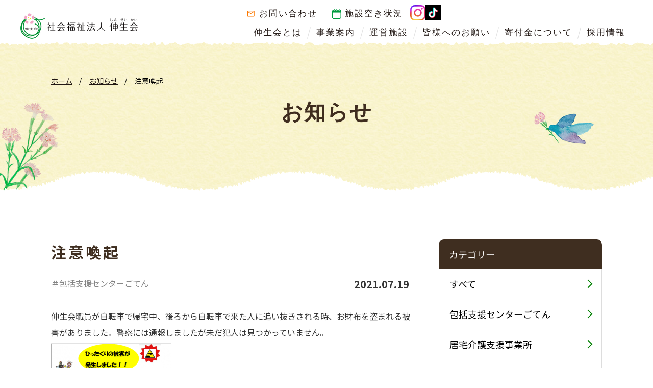

--- FILE ---
content_type: text/html; charset=UTF-8
request_url: https://www.shinseikai-roujin-kanagawa.jp/news/%E6%B3%A8%E6%84%8F%E5%96%9A%E8%B5%B7/
body_size: 35407
content:
<!DOCTYPE html>
<html lang="ja">
<head>
<meta charset="UTF-8">
<!-- Global site tag (gtag.js) - Google Analytics -->
<script async src="https://www.googletagmanager.com/gtag/js?id=UA-174050940-1"></script>
<script>
  window.dataLayer = window.dataLayer || [];
  function gtag(){dataLayer.push(arguments);}
  gtag('js', new Date());

  gtag('config', 'UA-174050940-1');
</script>
<meta http-equiv="X-UA-Compatible" content="IE=edge" />
<meta name="format-detection" content="telephone=no">
			<title>注意喚起 | 社会福祉法人 伸生会（平塚） 求人 情報 福祉</title>
	<meta name="viewport" content="width=device-width,initial-scale=1.0,minimum-scale=1.0,maximum-scale=1.0,user-scalable=0"><link rel="apple-touch-icon" sizes="180x180" href="/favicon/apple-touch-icon.png">
<link rel="icon" type="image/png" sizes="32x32" href="/favicon/favicon-32x32.png">
<link rel="icon" type="image/png" sizes="16x16" href="/favicon/favicon-16x16.png">
<link rel="manifest" href="/favicon/site.webmanifest">
<link rel="mask-icon" href="/favicon/safari-pinned-tab.svg" color="#37cb4d">
<link rel="shortcut icon" href="/favicon/favicon.ico">
<meta name="msapplication-TileColor" content="#ffffff">
<meta name="msapplication-config" content="/favicon/browserconfig.xml">
<meta name="theme-color" content="#ffffff">
<script type="text/javascript" src="https://ajax.googleapis.com/ajax/libs/jquery/1.10.0/jquery.min.js"></script>
<script type="text/javascript" src="https://www.shinseikai-roujin-kanagawa.jp/wp-content/themes/shinseikai/common/js/jquery.smallarticles.js"></script>
<script type="text/javascript" src="//typesquare.com/3/tsst/script/ja/typesquare.js?-F1vbssfEf0%3D" charset="utf-8"></script>
<!-- <script type="text/javascript" src="//typesquare.com/3/tsst/script/ja/typesquare.js?5dba3dd4bee442e2becf3947ac1e0217" charset="utf-8"></script> -->
<link href="https://fonts.googleapis.com/css2?family=Noto+Sans+JP:wght@400;500;700;900&family=Zen+Maru+Gothic:wght@400;500;700&display=swap" rel="stylesheet">
<link rel="stylesheet" href="https://www.shinseikai-roujin-kanagawa.jp/wp-content/themes/shinseikai/common/css/common.css" media="all">
<link href="https://fonts.googleapis.com/css?family=Roboto%7CRoboto:700%7CRoboto+Condensed%7CRoboto+Condensed:700%7CAbel%7CBarlow+Condensed:400,600,700" rel="stylesheet">

<meta name='robots' content='max-image-preview:large' />

<!-- All in One SEO Pack 3.2.10 によって Michael Torbert の Semper Fi Web Designob_start_detected [-1,-1] -->
<meta name="description"  content="伸生会職員が自転車で帰宅中、後ろから自転車で来た人に追い抜きされる時、お財布を盗まれる被害がありました。警察には通報しましたが未だ犯人は見つかっていません。 今からできる防犯対策をし、被害にあわないようにしていきましょう。" />

<script type="application/ld+json" class="aioseop-schema">{}</script>
<link rel="canonical" href="https://www.shinseikai-roujin-kanagawa.jp/news/注意喚起/" />
<!-- All in One SEO Pack -->


<link rel="stylesheet" href="https://www.shinseikai-roujin-kanagawa.jp/wp-content/themes/shinseikai/css/single.css" media="screen, print">

<style id='global-styles-inline-css' type='text/css'>
:root{--wp--preset--aspect-ratio--square: 1;--wp--preset--aspect-ratio--4-3: 4/3;--wp--preset--aspect-ratio--3-4: 3/4;--wp--preset--aspect-ratio--3-2: 3/2;--wp--preset--aspect-ratio--2-3: 2/3;--wp--preset--aspect-ratio--16-9: 16/9;--wp--preset--aspect-ratio--9-16: 9/16;--wp--preset--color--black: #000000;--wp--preset--color--cyan-bluish-gray: #abb8c3;--wp--preset--color--white: #ffffff;--wp--preset--color--pale-pink: #f78da7;--wp--preset--color--vivid-red: #cf2e2e;--wp--preset--color--luminous-vivid-orange: #ff6900;--wp--preset--color--luminous-vivid-amber: #fcb900;--wp--preset--color--light-green-cyan: #7bdcb5;--wp--preset--color--vivid-green-cyan: #00d084;--wp--preset--color--pale-cyan-blue: #8ed1fc;--wp--preset--color--vivid-cyan-blue: #0693e3;--wp--preset--color--vivid-purple: #9b51e0;--wp--preset--gradient--vivid-cyan-blue-to-vivid-purple: linear-gradient(135deg,rgb(6,147,227) 0%,rgb(155,81,224) 100%);--wp--preset--gradient--light-green-cyan-to-vivid-green-cyan: linear-gradient(135deg,rgb(122,220,180) 0%,rgb(0,208,130) 100%);--wp--preset--gradient--luminous-vivid-amber-to-luminous-vivid-orange: linear-gradient(135deg,rgb(252,185,0) 0%,rgb(255,105,0) 100%);--wp--preset--gradient--luminous-vivid-orange-to-vivid-red: linear-gradient(135deg,rgb(255,105,0) 0%,rgb(207,46,46) 100%);--wp--preset--gradient--very-light-gray-to-cyan-bluish-gray: linear-gradient(135deg,rgb(238,238,238) 0%,rgb(169,184,195) 100%);--wp--preset--gradient--cool-to-warm-spectrum: linear-gradient(135deg,rgb(74,234,220) 0%,rgb(151,120,209) 20%,rgb(207,42,186) 40%,rgb(238,44,130) 60%,rgb(251,105,98) 80%,rgb(254,248,76) 100%);--wp--preset--gradient--blush-light-purple: linear-gradient(135deg,rgb(255,206,236) 0%,rgb(152,150,240) 100%);--wp--preset--gradient--blush-bordeaux: linear-gradient(135deg,rgb(254,205,165) 0%,rgb(254,45,45) 50%,rgb(107,0,62) 100%);--wp--preset--gradient--luminous-dusk: linear-gradient(135deg,rgb(255,203,112) 0%,rgb(199,81,192) 50%,rgb(65,88,208) 100%);--wp--preset--gradient--pale-ocean: linear-gradient(135deg,rgb(255,245,203) 0%,rgb(182,227,212) 50%,rgb(51,167,181) 100%);--wp--preset--gradient--electric-grass: linear-gradient(135deg,rgb(202,248,128) 0%,rgb(113,206,126) 100%);--wp--preset--gradient--midnight: linear-gradient(135deg,rgb(2,3,129) 0%,rgb(40,116,252) 100%);--wp--preset--font-size--small: 13px;--wp--preset--font-size--medium: 20px;--wp--preset--font-size--large: 36px;--wp--preset--font-size--x-large: 42px;--wp--preset--spacing--20: 0.44rem;--wp--preset--spacing--30: 0.67rem;--wp--preset--spacing--40: 1rem;--wp--preset--spacing--50: 1.5rem;--wp--preset--spacing--60: 2.25rem;--wp--preset--spacing--70: 3.38rem;--wp--preset--spacing--80: 5.06rem;--wp--preset--shadow--natural: 6px 6px 9px rgba(0, 0, 0, 0.2);--wp--preset--shadow--deep: 12px 12px 50px rgba(0, 0, 0, 0.4);--wp--preset--shadow--sharp: 6px 6px 0px rgba(0, 0, 0, 0.2);--wp--preset--shadow--outlined: 6px 6px 0px -3px rgb(255, 255, 255), 6px 6px rgb(0, 0, 0);--wp--preset--shadow--crisp: 6px 6px 0px rgb(0, 0, 0);}:where(.is-layout-flex){gap: 0.5em;}:where(.is-layout-grid){gap: 0.5em;}body .is-layout-flex{display: flex;}.is-layout-flex{flex-wrap: wrap;align-items: center;}.is-layout-flex > :is(*, div){margin: 0;}body .is-layout-grid{display: grid;}.is-layout-grid > :is(*, div){margin: 0;}:where(.wp-block-columns.is-layout-flex){gap: 2em;}:where(.wp-block-columns.is-layout-grid){gap: 2em;}:where(.wp-block-post-template.is-layout-flex){gap: 1.25em;}:where(.wp-block-post-template.is-layout-grid){gap: 1.25em;}.has-black-color{color: var(--wp--preset--color--black) !important;}.has-cyan-bluish-gray-color{color: var(--wp--preset--color--cyan-bluish-gray) !important;}.has-white-color{color: var(--wp--preset--color--white) !important;}.has-pale-pink-color{color: var(--wp--preset--color--pale-pink) !important;}.has-vivid-red-color{color: var(--wp--preset--color--vivid-red) !important;}.has-luminous-vivid-orange-color{color: var(--wp--preset--color--luminous-vivid-orange) !important;}.has-luminous-vivid-amber-color{color: var(--wp--preset--color--luminous-vivid-amber) !important;}.has-light-green-cyan-color{color: var(--wp--preset--color--light-green-cyan) !important;}.has-vivid-green-cyan-color{color: var(--wp--preset--color--vivid-green-cyan) !important;}.has-pale-cyan-blue-color{color: var(--wp--preset--color--pale-cyan-blue) !important;}.has-vivid-cyan-blue-color{color: var(--wp--preset--color--vivid-cyan-blue) !important;}.has-vivid-purple-color{color: var(--wp--preset--color--vivid-purple) !important;}.has-black-background-color{background-color: var(--wp--preset--color--black) !important;}.has-cyan-bluish-gray-background-color{background-color: var(--wp--preset--color--cyan-bluish-gray) !important;}.has-white-background-color{background-color: var(--wp--preset--color--white) !important;}.has-pale-pink-background-color{background-color: var(--wp--preset--color--pale-pink) !important;}.has-vivid-red-background-color{background-color: var(--wp--preset--color--vivid-red) !important;}.has-luminous-vivid-orange-background-color{background-color: var(--wp--preset--color--luminous-vivid-orange) !important;}.has-luminous-vivid-amber-background-color{background-color: var(--wp--preset--color--luminous-vivid-amber) !important;}.has-light-green-cyan-background-color{background-color: var(--wp--preset--color--light-green-cyan) !important;}.has-vivid-green-cyan-background-color{background-color: var(--wp--preset--color--vivid-green-cyan) !important;}.has-pale-cyan-blue-background-color{background-color: var(--wp--preset--color--pale-cyan-blue) !important;}.has-vivid-cyan-blue-background-color{background-color: var(--wp--preset--color--vivid-cyan-blue) !important;}.has-vivid-purple-background-color{background-color: var(--wp--preset--color--vivid-purple) !important;}.has-black-border-color{border-color: var(--wp--preset--color--black) !important;}.has-cyan-bluish-gray-border-color{border-color: var(--wp--preset--color--cyan-bluish-gray) !important;}.has-white-border-color{border-color: var(--wp--preset--color--white) !important;}.has-pale-pink-border-color{border-color: var(--wp--preset--color--pale-pink) !important;}.has-vivid-red-border-color{border-color: var(--wp--preset--color--vivid-red) !important;}.has-luminous-vivid-orange-border-color{border-color: var(--wp--preset--color--luminous-vivid-orange) !important;}.has-luminous-vivid-amber-border-color{border-color: var(--wp--preset--color--luminous-vivid-amber) !important;}.has-light-green-cyan-border-color{border-color: var(--wp--preset--color--light-green-cyan) !important;}.has-vivid-green-cyan-border-color{border-color: var(--wp--preset--color--vivid-green-cyan) !important;}.has-pale-cyan-blue-border-color{border-color: var(--wp--preset--color--pale-cyan-blue) !important;}.has-vivid-cyan-blue-border-color{border-color: var(--wp--preset--color--vivid-cyan-blue) !important;}.has-vivid-purple-border-color{border-color: var(--wp--preset--color--vivid-purple) !important;}.has-vivid-cyan-blue-to-vivid-purple-gradient-background{background: var(--wp--preset--gradient--vivid-cyan-blue-to-vivid-purple) !important;}.has-light-green-cyan-to-vivid-green-cyan-gradient-background{background: var(--wp--preset--gradient--light-green-cyan-to-vivid-green-cyan) !important;}.has-luminous-vivid-amber-to-luminous-vivid-orange-gradient-background{background: var(--wp--preset--gradient--luminous-vivid-amber-to-luminous-vivid-orange) !important;}.has-luminous-vivid-orange-to-vivid-red-gradient-background{background: var(--wp--preset--gradient--luminous-vivid-orange-to-vivid-red) !important;}.has-very-light-gray-to-cyan-bluish-gray-gradient-background{background: var(--wp--preset--gradient--very-light-gray-to-cyan-bluish-gray) !important;}.has-cool-to-warm-spectrum-gradient-background{background: var(--wp--preset--gradient--cool-to-warm-spectrum) !important;}.has-blush-light-purple-gradient-background{background: var(--wp--preset--gradient--blush-light-purple) !important;}.has-blush-bordeaux-gradient-background{background: var(--wp--preset--gradient--blush-bordeaux) !important;}.has-luminous-dusk-gradient-background{background: var(--wp--preset--gradient--luminous-dusk) !important;}.has-pale-ocean-gradient-background{background: var(--wp--preset--gradient--pale-ocean) !important;}.has-electric-grass-gradient-background{background: var(--wp--preset--gradient--electric-grass) !important;}.has-midnight-gradient-background{background: var(--wp--preset--gradient--midnight) !important;}.has-small-font-size{font-size: var(--wp--preset--font-size--small) !important;}.has-medium-font-size{font-size: var(--wp--preset--font-size--medium) !important;}.has-large-font-size{font-size: var(--wp--preset--font-size--large) !important;}.has-x-large-font-size{font-size: var(--wp--preset--font-size--x-large) !important;}
/*# sourceURL=global-styles-inline-css */
</style>
<style id='wp-img-auto-sizes-contain-inline-css' type='text/css'>
img:is([sizes=auto i],[sizes^="auto," i]){contain-intrinsic-size:3000px 1500px}
/*# sourceURL=wp-img-auto-sizes-contain-inline-css */
</style>
</head>
<body>

	
<header id="header" class="intro_section content">
	<div id="h_box">

					<a id="h_logo" href="https://www.shinseikai-roujin-kanagawa.jp/"><img src="https://www.shinseikai-roujin-kanagawa.jp/wp-content/themes/shinseikai/common/img/header/h_logo.png" alt="社会福祉法人伸生会"></a>
				<a href="tel:0463737700" class="sp_mode telsp"><img src="https://www.shinseikai-roujin-kanagawa.jp/wp-content/themes/shinseikai/common/img/header/telsp.png" alt="0463737700"></a>
		<a href="https://www.shinseikai-roujin-kanagawa.jp/contact/" class="sp_mode mailsp"><img src="https://www.shinseikai-roujin-kanagawa.jp/wp-content/themes/shinseikai/common/img/header/mailsp.png" alt=""></a>

		<div id="navbar" class="navbar">
			<nav id="site-navigation" class="effect02 clearafterme pc_mode">

				<div class="menu-gnav-container new-menu-gnav-cont">
					<div class="menu-gnav-top-box">
						<div class="top-left">
							<ul>
								<li class="menu-item menu-item-type-post_type menu-item-object-page menu-item-16"><a href="https://www.shinseikai-roujin-kanagawa.jp/contact/" class=" typesquare_option">お問い合わせ</a></li>
								<li class="menu-item menu-item-type-custom menu-item-object-custom menu-item-304"><a href="/facilities/calendar/#the_calendar" class=" typesquare_option">施設空き状況</a></li>
							</ul>
						</div>
						<div class="top-right">
							<div class="sns-box">
								<a target="_blank" style="margin-right: 10px;" href="https://instagram.com/shin_seikai?utm_source=qr&igshid=MzNlNGNkZWQ4Mg%3D%3D" class="sns-btn"><img width="30" src="https://www.shinseikai-roujin-kanagawa.jp/wp-content/themes/shinseikai/common/img/footer/insta-ic.svg" alt="" class="sns-icon"></a>
								<a target="_blank" href="https://www.tiktok.com/@shinseikai_?_t=8ftX42GkWaA&_r=1" class="sns-btn"><img width="30" src="https://www.shinseikai-roujin-kanagawa.jp/wp-content/themes/shinseikai/common/img/footer/tiktok-ic.png" alt="" class="sns-icon"></a>
							</div>
						</div>
					</div>
					<div class="menu-gnav-container">
						<ul id="menu-gnav" class="menu">
							<li class="menu-item menu-item-type-post_type menu-item-object-page menu-item-18"><a href="https://www.shinseikai-roujin-kanagawa.jp/about/" class=" typesquare_option">伸生会とは</a></li>
							<li class="menu-item menu-item-type-post_type menu-item-object-page menu-item-17"><a href="https://www.shinseikai-roujin-kanagawa.jp/business/" class=" typesquare_option">事業案内</a></li>
							<li class="menu-item menu-item-type-post_type menu-item-object-page menu-item-has-children menu-item-20"><a href="https://www.shinseikai-roujin-kanagawa.jp/facilities/" class=" typesquare_option">運営施設</a>
								<ul class="sub-menu">
									<li class="menu-item menu-item-type-post_type menu-item-object-page menu-item-117"><a href="https://www.shinseikai-roujin-kanagawa.jp/facilities/hiratuka-nursing-home/" class=" typesquare_option">平塚養護老人ホーム</a></li>
									<li class="menu-item menu-item-type-post_type menu-item-object-page menu-item-116"><a href="https://www.shinseikai-roujin-kanagawa.jp/facilities/hiratuka-special-nursing-home/" class=" typesquare_option">平塚特別養護老人ホーム</a></li>
									<li class="menu-item menu-item-type-post_type menu-item-object-page menu-item-118"><a href="https://www.shinseikai-roujin-kanagawa.jp/facilities/day-care-center/" class=" typesquare_option">伸生会デイケアセンター</a></li>
									<li class="menu-item menu-item-type-post_type menu-item-object-page menu-item-119"><a href="https://www.shinseikai-roujin-kanagawa.jp/facilities/home-care-support-office/" class=" typesquare_option">居宅介護支援事業所</a></li>
									<li class="menu-item menu-item-type-post_type menu-item-object-page menu-item-120"><a href="https://www.shinseikai-roujin-kanagawa.jp/facilities/support-center/" class=" typesquare_option">包括支援センターごてん</a></li>
									<li class="menu-item menu-item-type-post_type menu-item-object-page menu-item-115"><a href="https://www.shinseikai-roujin-kanagawa.jp/facilities/matugaoka-support-center/" class=" typesquare_option">包括支援センターまつがおか・寄り道サロン</a></li>
									<li class="menu-item menu-item-type-post_type menu-item-object-page menu-item-5161"><a href="https://www.shinseikai-roujin-kanagawa.jp/facilities/oiso-comprehensive-support-center/" class=" typesquare_option">大磯町東部包括支援センター</a></li>
									<li class="menu-item menu-item-type-post_type menu-item-object-page menu-item-113"><a href="https://www.shinseikai-roujin-kanagawa.jp/facilities/iki-iki-day-center/" class=" typesquare_option">いきいきデイサービス</a></li>
									<li class="menu-item menu-item-type-post_type menu-item-object-page menu-item-114"><a href="https://www.shinseikai-roujin-kanagawa.jp/facilities/matugaoka-care-center/" class=" typesquare_option">伸生会ケアセンターまつがおか</a></li>
									<li class="menu-item menu-item-type-post_type menu-item-object-page menu-item-2474"><a href="https://www.shinseikai-roujin-kanagawa.jp/facilities/kanamekko-club/" class=" typesquare_option">伸生会金目っ子クラブ/伸生会金目っ子クラブ2nd</a></li>
									<li class="menu-item menu-item-type-post_type menu-item-object-page menu-item-5162"><a href="https://www.shinseikai-roujin-kanagawa.jp/facilities/okazakikko-club/" class=" typesquare_option">伸生会岡崎っ子クラブ/伸生会岡崎っ子クラブ2nd</a></li>
								</ul>
							</li>
							<li class="menu-item menu-item-type-post_type menu-item-object-page menu-item-5081"><a href="https://www.shinseikai-roujin-kanagawa.jp/request" class=" typesquare_option">皆様へのお願い</a></li>
							<li class="menu-item menu-item-type-post_type menu-item-object-page menu-item-5081"><a href="https://www.shinseikai-roujin-kanagawa.jp/about-donations/" class=" typesquare_option">寄付金について</a></li>
							<li class="menu-item menu-item-type-post_type menu-item-object-page menu-item-714"><a href="https://www.shinseikai-roujin-kanagawa.jp/recruit/" class=" typesquare_option">採用情報</a></li>
							<!-- <li class="menu-item menu-item-type-post_type menu-item-object-page menu-item-16"><a href="https://www.shinseikai-roujin-kanagawa.jp/contact/" class=" typesquare_option">お問い合わせ</a></li>
								<li class="menu-item menu-item-type-custom menu-item-object-custom menu-item-304"><a href="/facilities/calendar/#the_calendar" class=" typesquare_option">施設空き状況</a></li> -->
						</ul>
					</div>
				</div>

			</nav><!-- #site-navigation -->
			<nav id="sp_site-navigation" class="effect02 clearafterme sp_mode">
				<div class="menu-sp_gnav-container"><ul id="menu-sp_gnav" class="menu"><li class="menu-item menu-item-type-post_type menu-item-object-page menu-item-147"><a href="https://www.shinseikai-roujin-kanagawa.jp/about/">伸生会とは</a></li>
<li class="menu-item menu-item-type-post_type menu-item-object-page menu-item-146"><a href="https://www.shinseikai-roujin-kanagawa.jp/business/">事業案内</a></li>
<li class="menu-item menu-item-type-post_type menu-item-object-page menu-item-has-children menu-item-149"><a href="https://www.shinseikai-roujin-kanagawa.jp/facilities/">運営施設</a>
<ul class="sub-menu">
	<li class="menu-item menu-item-type-post_type menu-item-object-page menu-item-158"><a href="https://www.shinseikai-roujin-kanagawa.jp/facilities/calendar/">本日の空き状況カレンダー</a></li>
	<li class="menu-item menu-item-type-post_type menu-item-object-page menu-item-157"><a href="https://www.shinseikai-roujin-kanagawa.jp/facilities/hiratuka-nursing-home/">平塚養護老人ホーム</a></li>
	<li class="menu-item menu-item-type-post_type menu-item-object-page menu-item-156"><a href="https://www.shinseikai-roujin-kanagawa.jp/facilities/hiratuka-special-nursing-home/">平塚特別養護老人ホーム</a></li>
	<li class="menu-item menu-item-type-post_type menu-item-object-page menu-item-152"><a href="https://www.shinseikai-roujin-kanagawa.jp/facilities/day-care-center/">伸生会デイケアセンター</a></li>
	<li class="menu-item menu-item-type-post_type menu-item-object-page menu-item-155"><a href="https://www.shinseikai-roujin-kanagawa.jp/facilities/home-care-support-office/">居宅介護支援事業所</a></li>
	<li class="menu-item menu-item-type-post_type menu-item-object-page menu-item-153"><a href="https://www.shinseikai-roujin-kanagawa.jp/facilities/support-center/">包括支援センターごてん</a></li>
	<li class="menu-item menu-item-type-post_type menu-item-object-page menu-item-154"><a href="https://www.shinseikai-roujin-kanagawa.jp/facilities/matugaoka-support-center/">包括支援センターまつがおか・寄り道サロン</a></li>
	<li class="menu-item menu-item-type-post_type menu-item-object-page menu-item-5163"><a href="https://www.shinseikai-roujin-kanagawa.jp/facilities/oiso-comprehensive-support-center/">大磯町東部包括支援センター</a></li>
	<li class="menu-item menu-item-type-post_type menu-item-object-page menu-item-150"><a href="https://www.shinseikai-roujin-kanagawa.jp/facilities/iki-iki-day-center/">いきいきデイサービス</a></li>
	<li class="menu-item menu-item-type-post_type menu-item-object-page menu-item-151"><a href="https://www.shinseikai-roujin-kanagawa.jp/facilities/matugaoka-care-center/">伸生会ケアセンターまつがおか</a></li>
	<li class="menu-item menu-item-type-post_type menu-item-object-page menu-item-2473"><a href="https://www.shinseikai-roujin-kanagawa.jp/?page_id=2220">伸生会金目っ子クラブ</a></li>
	<li class="menu-item menu-item-type-post_type menu-item-object-page menu-item-5164"><a href="https://www.shinseikai-roujin-kanagawa.jp/?page_id=5155">伸生会岡崎っ子クラブ</a></li>
</ul>
</li>
<li class="menu-item menu-item-type-post_type menu-item-object-page menu-item-6616"><a href="https://www.shinseikai-roujin-kanagawa.jp/request/">皆様へのお願い</a></li>
<li class="menu-item menu-item-type-post_type menu-item-object-page menu-item-5082"><a href="https://www.shinseikai-roujin-kanagawa.jp/about-donations/">寄付金について</a></li>
<li class="menu-item menu-item-type-post_type menu-item-object-page menu-item-715"><a href="https://www.shinseikai-roujin-kanagawa.jp/recruit/">採用情報</a></li>
<li class="menu-item menu-item-type-post_type menu-item-object-page menu-item-145"><a href="https://www.shinseikai-roujin-kanagawa.jp/contact/">お問い合わせ</a></li>
<li class="menu-item menu-item-type-custom menu-item-object-custom menu-item-305"><a href="/facilities/calendar/#the_calendar">施設空き状況</a></li>
</ul></div>			</nav>
			<button class="sp_mode c-hamburger c-hamburger--htx">
				<span>toggle menu</span>
			</button>
		</div>


	</div>


</header>

<div id="content_wrap"> 
	
	


	<div class="parent_page_style">

		<div class="page_top_bg">

			<div class="inner1080">
				<div class="breadcrumns_wrap"><ul id="breadcrumbs"><li><a href="https://www.shinseikai-roujin-kanagawa.jp">ホーム</a></li><li><a href="https://www.shinseikai-roujin-kanagawa.jp/news/">お知らせ</a></li><li>注意喚起</li></ul></div>			</div>

			<div class="h_type00 type1">

				<div class="inner1080">

					<h1 class="japanese">お知らせ</h1>

				</div>

			</div>

		</div>
	</div>


	<div id="main" class="intro_section">


		<div class="main_box inner1080">

			<div class="single lefty">
				<h1 class="single_type"><span>注意喚起</span></h1>
				<div class="labels">
											<span class="category">＃包括支援センターごてん</span>
										<span class="date">2021.07.19</span>
				</div>
				<div class="wysiwyg">
					<p>伸生会職員が自転車で帰宅中、後ろから自転車で来た人に追い抜きされる時、お財布を盗まれる被害がありました。警察には通報しましたが未だ犯人は見つかっていません。<a href="https://www.shinseikai-roujin-kanagawa.jp/wp-content/uploads/2021/07/ひったくり.png"><img fetchpriority="high" decoding="async" class="size-medium wp-image-2916 alignleft" src="https://www.shinseikai-roujin-kanagawa.jp/wp-content/uploads/2021/07/ひったくり-236x300.png" alt="" width="236" height="300" srcset="https://www.shinseikai-roujin-kanagawa.jp/wp-content/uploads/2021/07/ひったくり-236x300.png 236w, https://www.shinseikai-roujin-kanagawa.jp/wp-content/uploads/2021/07/ひったくり.png 471w" sizes="(max-width: 236px) 100vw, 236px" /></a></p>
<p>&nbsp;</p>
<p>&nbsp;</p>
<p>&nbsp;</p>
<p>&nbsp;</p>
<p>&nbsp;</p>
<p>&nbsp;</p>
<p>&nbsp;</p>
<p>&nbsp;</p>
<p>今からできる防犯対策をし、被害にあわないようにしていきましょう。</p>
				</div>
					<div class="iine_box">
						<span class="txt">「いいね！」と感じた方はクリックをお願いします</span>
					<!-- LikeBtn.com BEGIN --><span class="likebtn-wrapper"  data-identifier="news_2915"  data-site_id="5ea4b7e06fd08b1325db283b"  data-lang="ja"  data-counter_type="subtract_dislikes"  data-tooltip_enabled="false"  data-i18n_like="いいね"  data-item_url="https://www.shinseikai-roujin-kanagawa.jp/news/%e6%b3%a8%e6%84%8f%e5%96%9a%e8%b5%b7/"  data-item_title="注意喚起"  data-item_date="2021-07-19T09:32:03+09:00"  data-engine="WordPress"  data-plugin_v="2.6.25"  data-prx="https://www.shinseikai-roujin-kanagawa.jp/wp-admin/admin-ajax.php?action=likebtn_prx"  data-event_handler="likebtn_eh" ></span><!-- LikeBtn.com END -->					</div>
				<!-- Pagination -->
<div class="post-pagination simple">

    <span class="no_post"></span>    <a class="category_list_link" href="https://www.shinseikai-roujin-kanagawa.jp/news/"><span>一覧へ戻る</span></a>
    
    <span class="no_post"></span></div>
<!-- Pagination -->
			</div>
			<div class="local_nav aside righty">

				<span class="menutitle">カテゴリー</span>
				<ul class="subcategory_nav">
												<li class="all_cats"><a href="https://www.shinseikai-roujin-kanagawa.jp/news/">すべて</a></li>
													<li class="cat-item cat-item-9"><a href="https://www.shinseikai-roujin-kanagawa.jp/news/subcategories/cat1/">包括支援センターごてん</a>
</li>
	<li class="cat-item cat-item-10"><a href="https://www.shinseikai-roujin-kanagawa.jp/news/subcategories/cat2/">居宅介護支援事業所</a>
</li>
	<li class="cat-item cat-item-11"><a href="https://www.shinseikai-roujin-kanagawa.jp/news/subcategories/cat3/">伸生会デイケアセンター</a>
</li>
	<li class="cat-item cat-item-12"><a href="https://www.shinseikai-roujin-kanagawa.jp/news/subcategories/cat4/">平塚特別養護老人ホーム</a>
</li>
	<li class="cat-item cat-item-13"><a href="https://www.shinseikai-roujin-kanagawa.jp/news/subcategories/cat5/">平塚養護老人ホーム</a>
</li>
	<li class="cat-item cat-item-14"><a href="https://www.shinseikai-roujin-kanagawa.jp/news/subcategories/cat6/">包括支援センターまつがおか</a>
</li>
	<li class="cat-item cat-item-15"><a href="https://www.shinseikai-roujin-kanagawa.jp/news/subcategories/cat7/">寄り道サロン</a>
</li>
	<li class="cat-item cat-item-16"><a href="https://www.shinseikai-roujin-kanagawa.jp/news/subcategories/cat8/">伸生会ケアセンターまつがおか</a>
</li>
	<li class="cat-item cat-item-17"><a href="https://www.shinseikai-roujin-kanagawa.jp/news/subcategories/cat9/">いきいきデイサービス</a>
</li>
	<li class="cat-item cat-item-19"><a href="https://www.shinseikai-roujin-kanagawa.jp/news/subcategories/cat11/">伸生会法人本部</a>
</li>
	<li class="cat-item cat-item-30"><a href="https://www.shinseikai-roujin-kanagawa.jp/news/subcategories/%e8%a8%aa%e5%95%8f%e7%9c%8b%e8%ad%b7%e3%82%b9%e3%83%86%e3%83%bc%e3%82%b7%e3%83%a7%e3%83%b3%e3%81%be%e3%81%a4%e3%81%8c%e3%81%8a%e3%81%8b/">訪問看護ステーションまつがおか</a>
</li>
	<li class="cat-item cat-item-35"><a href="https://www.shinseikai-roujin-kanagawa.jp/news/subcategories/cat12/">伸生会金目っ子クラブ</a>
</li>
	<li class="cat-item cat-item-44"><a href="https://www.shinseikai-roujin-kanagawa.jp/news/subcategories/cat13/">伸生会岡崎っ子クラブ</a>
</li>
	<li class="cat-item cat-item-45"><a href="https://www.shinseikai-roujin-kanagawa.jp/news/subcategories/cat14/">大磯町東部地域包括支援センター</a>
</li>
					</ul>
				</div>
		</div>
	</div>



	
	


<footer>


	<div class="inner1080">

		<div class="corporate lefty">
			<a class="f_logo" href="https://www.shinseikai-roujin-kanagawa.jp/"><img src="https://www.shinseikai-roujin-kanagawa.jp/wp-content/themes/shinseikai/common/img/footer/f_logo.png" width="311" alt=""></a>
			<div class="address">
				<dl>
					<dt>法人本部</dt>
					<dd>
						<address>〒254-0061 <br>神奈川県平塚市御殿2-17-42</address>
						<a href="https://www.shinseikai-roujin-kanagawa.jp/about/#access">アクセス→</a>
					</dd>
				</dl>
			</div>
			<div class="f_tel">
				<span class="tel-link">0463-73-7700</span>
				<span class="time">受付時間／8：30 ～ 17：30 <br>※12/31～1/3を除く</span>
			</div>
			<div class="sns-box" style="margin-top: 10px;">
				<a target="_blank" style="margin-right: 10px;" href="https://instagram.com/shin_seikai?utm_source=qr&igshid=MzNlNGNkZWQ4Mg%3D%3D" class="sns-btn"><img width="45" src="https://www.shinseikai-roujin-kanagawa.jp/wp-content/themes/shinseikai/common/img/footer/insta-ic.svg" alt="" class="sns-icon"></a>
				<a target="_blank" href="https://www.tiktok.com/@shinseikai_?_t=8ftX42GkWaA&_r=1" class="sns-btn"><img width="45" src="https://www.shinseikai-roujin-kanagawa.jp/wp-content/themes/shinseikai/common/img/footer/tiktok-ic.png" alt="" class="sns-icon"></a>
			</div>
		</div>


		<div class="map righty" style="width: 100%;">
			<!-- <iframe src="https://www.google.com/maps/embed?pb=!1m18!1m12!1m3!1d3254.4428351197907!2d139.3245717152496!3d35.344654880274064!2m3!1f0!2f0!3f0!3m2!1i1024!2i768!4f13.1!3m3!1m2!1s0x6019ac8ae7db5b81%3A0x7958958777110920!2z44CSMjU0LTAwNjEg56We5aWI5bed55yM5bmz5aGa5biC5b6h5q6_77yS5LiB55uu77yR77yX4oiS77yU77yS!5e0!3m2!1sja!2sjp!4v1565686309611!5m2!1sja!2sjp" width="600" height="450" allowfullscreen></iframe> -->
			<script type="text/javascript" src="https://map.yahoo.co.jp/embedmap/V3/?lon=139.32671&lat=35.34483&zoom=15&cond=action:place;maptype:basic;ac:14203;az:MjUuMi4xNy40Mg&width=600&height=450"></script>
		</div>

	</div>

</footer>



<div id="top_btn">
	<span class="text"><img src="https://www.shinseikai-roujin-kanagawa.jp/wp-content/themes/shinseikai/common/img/footer/ttop_txt.png" alt=""></span>
	<span class="img"><img src="https://www.shinseikai-roujin-kanagawa.jp/wp-content/themes/shinseikai/common/img/footer/ttop.png" alt=""></span>
</div>


<div class="f_sitemap">

	<div class="inner1080">

		<div class="sitemap_box">
			<ul>
				<li><a href="https://www.shinseikai-roujin-kanagawa.jp/about/">伸生会とは</a></li>
				<li><a href="https://www.shinseikai-roujin-kanagawa.jp/business/">事業案内</a></li>
				<li><a href="https://www.shinseikai-roujin-kanagawa.jp/request">皆様へのお願い</a></li>
				<li><a href="https://www.shinseikai-roujin-kanagawa.jp/news/">お知らせ</a></li>
				<li><a href="https://www.shinseikai-roujin-kanagawa.jp/about-donations/">寄付金について</a></li>
				<li><a href="https://www.shinseikai-roujin-kanagawa.jp/recruit/">採用情報</a></li>
				<li><a href="https://www.shinseikai-roujin-kanagawa.jp/contact/">お問い合わせ</a></li>
			</ul>
		</div>

		<div class="sitemap_box">
			<ul>
				<li><a href="https://www.shinseikai-roujin-kanagawa.jp/facilities/">運営施設</a>
					<ul>
						<li><a href="https://www.shinseikai-roujin-kanagawa.jp/facilities/hiratuka-nursing-home/">平塚養護老人ホーム</a></li>
						<li><a href="https://www.shinseikai-roujin-kanagawa.jp/facilities/hiratuka-special-nursing-home/">平塚特別養護老人ホーム</a></li>
						<li></li>
						<li><a href="https://www.shinseikai-roujin-kanagawa.jp/facilities/day-care-center/">伸生会デイケアセンター</a></li>
						<li><a href="https://www.shinseikai-roujin-kanagawa.jp/facilities/home-care-support-office/">居宅介護支援事業所</a></li>
						<li></li>
						<li><a href="https://www.shinseikai-roujin-kanagawa.jp/facilities/support-center/">包括支援センターごてん</a></li>
						<li><a href="https://www.shinseikai-roujin-kanagawa.jp/facilities/matugaoka-support-center/">包括支援センターまつがおか・寄り道サロン</a></li>
						<li><a href="https://www.shinseikai-roujin-kanagawa.jp/facilities/matugaoka-support-center/">大磯町東部地域包括支援センター</a></li>
						<li><a href="https://www.shinseikai-roujin-kanagawa.jp/facilities/iki-iki-day-center/">いきいきデイサービス</a></li>
						<li><a href="https://www.shinseikai-roujin-kanagawa.jp/facilities/matugaoka-care-center/">伸生会ケアセンターまつがおか</a></li>
						<li></li>
						<li><a style="line-height: 1.8;" href="https://www.shinseikai-roujin-kanagawa.jp/facilities/okazakikko-club/">伸生会岡崎っ子クラブ/<br>伸生会岡崎っ子クラブ2nd</a></li>
						<li><a style="line-height: 1.8;" href="https://www.shinseikai-roujin-kanagawa.jp/facilities/kanamekko-club/">伸生会金目っ子クラブ/<br>伸生会金目っ子クラブ2nd</a></li>
						<li></li>
					</ul>
				</li>
			</ul>
		</div>


		
	</div>
</div>




<div class="f_copy">
	<div class="inner1080">
		<!-- <p class="f_left">神奈川県平塚市の老人ホーム・デイサービス等高齢者総合福祉施設　社会福祉法人 伸生会</p> -->
		<small><span class="font">&copy;</span>2019 Shinseikai social welfare corporation.</small>
	</div>
</div>

</div>

<!-- Initialize Swiper -->
<script>
	if ($('.swiper-container-facilities').length) {
		window.setTimeout(function() {

			var swiper_fac = new Swiper('.swiper-container', {
				slidesPerView: 1,
				spaceBetween: 0,
				loop: true,
				navigation: {
					nextEl: '.swiper-button-next',
					prevEl: '.swiper-button-prev',
				},
			});

		}, 1900);
	}
</script>
    <!-- LikeBtn.com BEGIN -->
    <script type="text/javascript">var likebtn_wl = 1; (function(d, e, s) {a = d.createElement(e);m = d.getElementsByTagName(e)[0];a.async = 1;a.src = s;m.parentNode.insertBefore(a, m)})(document, 'script', '//w.likebtn.com/js/w/widget.js'); if (typeof(LikeBtn) != "undefined") { LikeBtn.init(); }</script>
    <!-- LikeBtn.com END -->
            <script type="speculationrules">
{"prefetch":[{"source":"document","where":{"and":[{"href_matches":"/*"},{"not":{"href_matches":["/wp-*.php","/wp-admin/*","/wp-content/uploads/*","/wp-content/*","/wp-content/plugins/*","/wp-content/themes/shinseikai/*","/*\\?(.+)"]}},{"not":{"selector_matches":"a[rel~=\"nofollow\"]"}},{"not":{"selector_matches":".no-prefetch, .no-prefetch a"}}]},"eagerness":"conservative"}]}
</script>

</body>
</html>


--- FILE ---
content_type: application/javascript
request_url: https://www.shinseikai-roujin-kanagawa.jp/wp-content/themes/shinseikai/common/js/jquery.smallarticles.js
body_size: 11588
content:


// if( !/Android|webOS|iPhone|iPad|iPod|BlackBerry|IEMobile|Opera Mini/i.test(navigator.userAgent) ) {

$(document).ready(function() {

var delay = 2000;

      $('.letter_by_letter').hide();

if ( $('.letter_by_letter').length ) {
  setTimeout(function(){
    $('.letter_by_letter').css('display', 'block');
      $('.letter_by_letter').show();
      letterbyletter(".letter_by_letter", 700);
  },delay);
}



var object = $('.animate_me');

if ( object.length ) {

  $(window).on("load resize scroll",function(e){
    for (var i = 0; i < object.length; i++) {
      if ( isElementInView(object[i]) ) {
        object.eq(i).addClass('fadeinup');
      }else{
        // object.eq(i).removeClass('fadeinup');
      }
    }
    
    
  });
}

});

// }
// TOP ANIMATION END


// local_nav 
jQuery(document).ready(function($) {
  
if ($('.local_nav').length) {
  if ($(window).width() < 768) {
    $('.local_nav .menutitle').click(function(event) {
      $(this).next('ul').slideToggle(500);
    });
  }
}

});


jQuery(document).ready(function($) {

  if ($('.link_layer .links').length) {

    $('.link_layer .links').click(function(event) {
      $('.link_layer .links').removeClass('selected');
      $(this).addClass('selected');
      var data_link = $(this).attr('data-link');
      console.log(data_link);
      $('.info_viewport').show();
      $('.info_viewport .infobox').hide(0);
      $('.info_viewport .infobox.'+data_link).fadeIn(500);
    });

    $('.info_viewport .close').click(function(event) {
      $('.info_viewport').hide();
      $('.info_viewport .infobox').hide(0);
    });

  }

  if ($('.icon_trigger').length) {

    $('.icon_trigger').click(function(event) {
      $(this).toggleClass('open');
      $(this).next().slideToggle(400);
    });

  }

});



// STYLE ANIMATION START

if( !/Android|webOS|iPhone|iPad|iPod|BlackBerry|IEMobile|Opera Mini/i.test(navigator.userAgent) ) {

$(document).ready(function() {


var object_fuki = $('.style_box');

if ( object_fuki.length ) {

  $(window).on("load resize scroll",function(e){
    for (var i = 0; i < object_fuki.length; i++) {
      if ( isElementInView(object_fuki[i], false) ) {
        object_fuki.eq(i).find('.fuki').addClass('fadein');
      }else{
        object_fuki.eq(i).find('.fuki').removeClass('fadein');
      }
    }
    
    
  });
}

});

}
// STYLE ANIMATION END




function isElementInView(element, fullyInView) {
  var pageTop = $(window).scrollTop();
  var pageBottom = pageTop + $(window).height();
  if( !/Android|webOS|iPhone|iPad|iPod|BlackBerry|IEMobile|Opera Mini/i.test(navigator.userAgent) ) {
    var elementTop = $(element).offset().top + 300;
  }else{
    var elementTop = $(element).offset().top;
  } 
  var elementBottom = elementTop + $(element).height() - 100;
  if (fullyInView === true) {
    return ((pageTop < elementTop) && (pageBottom > elementBottom));
  }else{
    return ((elementTop <= pageBottom) && (elementBottom >= pageTop));
  }
}

// left: 37, up: 38, right: 39, down: 40,
// spacebar: 32, pageup: 33, pagedown: 34, end: 35, home: 36
var keys = [37, 38, 39, 40];

function preventDefault(e) {
  e = e || window.event;
  if (e.preventDefault)
    e.preventDefault();
  e.returnValue = false;  
}

function keydown(e) {
  for (var i = keys.length; i--;) {
    if (e.keyCode === keys[i]) {
      preventDefault(e);
      return;
    }
  }
}

function wheel(e) {
  preventDefault(e);
}

function disable_scroll() {
  if (window.addEventListener) {
    window.addEventListener('DOMMouseScroll', wheel, false);
  }
  window.onmousewheel = document.onmousewheel = wheel;
  document.onkeydown = keydown;
}

function enable_scroll() {
  if (window.removeEventListener) {
    window.removeEventListener('DOMMouseScroll', wheel, false);
  }
  window.onmousewheel = document.onmousewheel = document.onkeydown = null;  
}



// NAV FIX START
// if( !/Android|webOS|iPhone|iPad|iPod|BlackBerry|IEMobile|Opera Mini/i.test(navigator.userAgent) ) {

  $(window).load(function() {
  // $(document).ready(function() {


    var navTopObject = $('#h_box');
    if (navTopObject.length) {
      var navTop = navTopObject.offset().top + 40;
    }
    fixnav(navTopObject, navTop);

    $(window).on("resize scroll",function(e){
      fixnav(navTopObject, navTop);
    });

  });

// }

function fixnav(navTopObject, navTop){

  var windowScrollTop = $(window).scrollTop();

  if (windowScrollTop >= 100) {
    navTopObject.addClass('fixed_nav');
    $('body').addClass('fixed_nav');
  }else{
    navTopObject.removeClass('fixed_nav');
    $('body').removeClass('fixed_nav');
  }
}

// NAV FIX END

// RECRUIT PAGE SUB GNAV SPACE START

$(document).ready(function() {



// TEL-TEXT ALTER START 

if( /Android|webOS|iPhone|iPad|iPod|BlackBerry|IEMobile|Opera Mini/i.test(navigator.userAgent) ) {
  $('span.tel-link').each(function(){
   var str = $(this).html();
   $(this).html($('<a>').attr('href', 'tel:' + str.replace(/-/g, '')).append(str + '</a>'));
 });

  $('img.tel_img').each(function(){
    var str = $(this).attr("alt");
    $(this).wrap('<a href="tel:'+str+'">');
  });
}

// TEL-TEXT ALTER END 


// SMOOTH SCROLL START

$('a[href^=#]').click(function() {
  var speed = 300;
  var href= $(this).attr("href");
  var target = $(href == "#" || href == "" ? "html" : href);
  var position = target.offset().top - $('#header').height()-60;
  // var position = target.offset().top;
  $("body,html").animate({scrollTop:position}, speed, "swing");
  return false;
});

$(window).load(function(){

  var hash = window.location.hash.substr(1);
  if ($('#'+hash).length ){

    var speed = 0;
    var target= $('#'+hash);
    var position = target.offset().top - $('#header').height()-10;
    var position = target.offset().top;
    $("body,html").animate({scrollTop:position}, speed, "swing");

  }
});

// SMOOTH SCROLL END



// TOPBTN START
// if( !/Android|webOS|iPhone|iPod|BlackBerry|IEMobile|Opera Mini/i.test(navigator.userAgent) ) {

var topBtn = $('#top_btn'); 

topBtn.click(function(event) {
  $(this).toggleClass('clicked');
  $("html, body").animate({ scrollTop: 0 }, "slow", function(event){
    setTimeout( function(event){
      topBtn.removeClass('clicked');
    }, 500);

  });
});

var box_flag = false;
topBtn.css('right', "-150px");


if( /Android|webOS|iPhone|iPad|iPod|BlackBerry|IEMobile|Opera Mini/i.test(navigator.userAgent) ) {


  $(window).scroll(function () {
    if ($(this).scrollTop() >= '500') {

      topBtn.fadeOut(200);
        clearTimeout($.data(this, 'scrollTimer'));
        $.data(this, 'scrollTimer', setTimeout(function() {
          if ($(document).scrollTop() > 200) {
              topBtn.fadeIn(200);
            }
        }, 800));

      if (box_flag == false) {
        box_flag = true;
        topBtn.stop().animate({'right' : '12px'}, 700); 
      }
    } else {

      topBtn.fadeOut(200);
        clearTimeout($.data(this, 'scrollTimer'));
        $.data(this, 'scrollTimer', setTimeout(function() {
          if ($(document).scrollTop() > 200) {
              topBtn.fadeIn(200);
            }
        }, 800));

      if (box_flag) {
        box_flag = false;
        topBtn.stop().delay(900).animate({'right' : '-150px'}, 600); 
      }
    }
  });

}else{


  $(window).scroll(function () {
    if ($(this).scrollTop() >= '500') {
      if (box_flag == false) {
        box_flag = true;
        topBtn.stop().animate({'right' : '60px'}, 700); 
      }
    } else {
      if (box_flag) {
        box_flag = false;
        topBtn.stop().delay(900).animate({'right' : '-150px'}, 600); 
      }
    }
  });

}


// }

// TOPBTN END

// if( /Android|webOS|iPhone|iPod|BlackBerry|IEMobile|Opera Mini/i.test(navigator.userAgent) ) {

// HAMBURGUER START

var toggles = document.querySelectorAll(".c-hamburger");

for (var i = toggles.length - 1; i >= 0; i--) {
  var toggle = toggles[i];
  toggleHandler(toggle);
};

function toggleHandler(toggle) {
  toggle.addEventListener( "click", function(e) {
    e.preventDefault();
    if(this.classList.contains("is-active") === true){
      
      this.classList.remove("is-active");
      $('#sp_site-navigation').slideUp();
    }else{
      this.classList.add("is-active");
      $('#sp_site-navigation').slideDown();
    }
    $('#sp_site-navigation').find('.menu-item-263 a').click(function(event) {
      $('#sp_site-navigation').slideUp();
      toggle.classList.remove("is-active");
    });
    
  });

// }


}

// HAMBURGER END


});


// POPUP　フォーム　START

function popup(){
  var w = 1200;
  var h = 800;
  var left = (screen.width/2)-(w/2);
  var top = (screen.height/2)-(h/2);
  popupWindow = window.open('/contact/', 'formWindow', 'toolbar=no, location=no, directories=no, status=no, menubar=no, scrollbars=yes, resizable=no, copyhistory=no, width='+w+', height='+h+', top='+top+', left='+left);
  // popupWindow = window.open('/contact/', 'formWindow', 'toolbar=no, location=no, directories=no, status=no, menubar=no, scrollbars=yes, resizable=no, copyhistory=no');
}

// POPUP　フォーム　END


  

// THS LIGHTBOX START
jQuery(document).ready(function($) {

var trigger = $('.the_lightbox_trigger');
var container = $('#the_lightbox');
var container_viewport = $('.content_lightbox');
var container_inner = $('.inner_box');


if (container.length) {


  trigger.click(function(event) {
    trigger.removeClass('open');
    $(this).toggleClass('open');
    var post_id = $(this).attr('data-id');
    container.fadeIn(200);
    $('.content_lightbox.'+post_id).fadeIn(200);
  });

  $('.close_btn').click(function(event) {
    trigger.removeClass('open');
    container.hide();
    container_viewport.hide();
  });

  container.click(function (e)
  {
    if (!container_inner.is(e.target) && container_inner.has(e.target).length === 0) 
    {
      trigger.removeClass('open');
      container.hide();
      container_viewport.hide();
    }
  });

  $(document).keyup(function(e) {
    if (e.keyCode === 27) {
     trigger.removeClass('open');
     container.hide();
     container_viewport.hide();
   }
 });


}

});
// THS LIGHTBOX END


 function letterbyletter( element,speed ) {

  //get the welcome msg element
  var $all_msg = $(element);
  //get a list of letters from the welcome text
  var $wordList = $(element).html().split("");
  //clear the welcome text msg
  $(element).html("");
  //loop through the letters in the $wordList array
  var tagGoing = "";
  $.each($wordList, function(idx, elem) {

    if (elem == "<") {
      //if we encountered this symbol it means a tag started
      tagGoing += elem;
  } else if (elem == ">") {
      //if we encountered this symbol it means a tag closed
      tagGoing += elem;
      //create the tag from the collected parts and append it
      //to the output html:
      var $foundTag = $(tagGoing).appendTo($all_msg);
      $foundTag.css({
        opacity: 0
      });
      $foundTag.delay(idx * 70);
      $foundTag.animate({
        opacity: 1
      }, speed);

      //reset the tag collector:
      tagGoing = "";
  } else {
      //if we are inside a tag
      if (tagGoing != "") {
        //if we are inside a tag, then just append the
        //current character to the output html
        tagGoing += elem;
    } else {

        //create a span for the letter and set opacity to 0
        var newEL = $("<span/>").text(elem).css({
          opacity: 0
        });
        //append it to the welcome message
        newEL.appendTo($all_msg);
        //set the delay on the animation for this element
        newEL.delay(idx * 70);
        //animate the opacity back to full 1
        newEL.animate({
          opacity: 1
        }, speed);
    }
}
});
}

--- FILE ---
content_type: application/javascript; charset=UTF-8
request_url: https://wi.likebtn.com/w/i/?s=%7B%22h%22%3A%22www.shinseikai-roujin-kanagawa.jp%22%2C%22s%22%3A%225ea4b7e06fd08b1325db283b%22%2C%22i%22%3A%5B%22c7b91a4ac2ce%22%5D%7D&lb=lb_json
body_size: -297
content:
lb_json({"p":0,"di":0,"e":"","is":[{"ha":"c7b91a4ac2ce","l":4,"d":0}]})